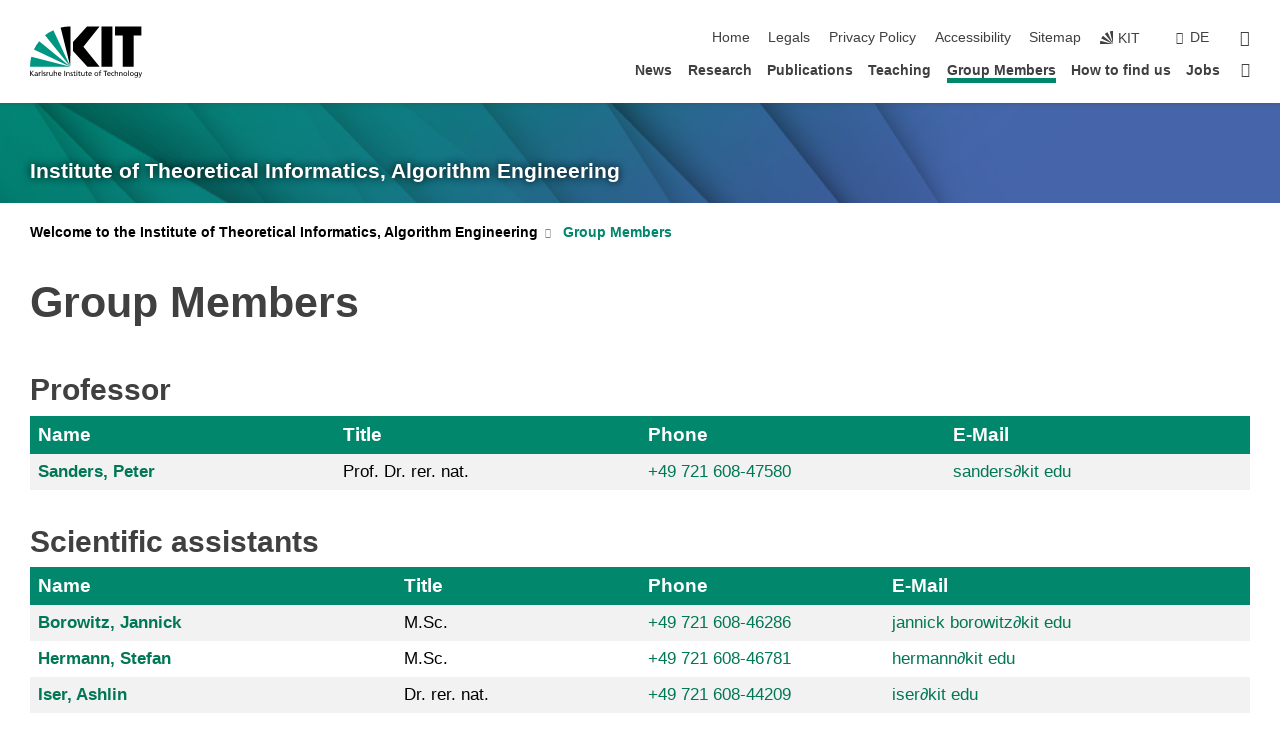

--- FILE ---
content_type: text/html; charset=UTF-8
request_url: https://ae.iti.kit.edu/english/members.php?sort_table=342&sort_field=telefonnummer&sort_order=SORT_ASC
body_size: 10104
content:
<!DOCTYPE html>
<html class="no-js" lang="en-gb">

    <head><!-- PageID 287 -->        <meta charset="utf-8">
<meta http-equiv="X-UA-Compatible" content="IE=edge">
<meta name="format-detection" content="telephone=no">
<meta name="viewport" content="width=device-width, initial-scale=1.0">
<meta name="theme-color" content="#009682">
<link rel="search" type="application/opensearchdescription+xml" href="https://www.kit.edu/opensearch.xml" title="KIT Search" />

<link rel="stylesheet" href="https://static.scc.kit.edu/fancybox/dist/jquery.fancybox.min.css" />
<link rel="stylesheet" href="https://static.scc.kit.edu/kit-2020/fontawesome/css/all.min.css">

<link rel="stylesheet" type="text/css" href="/english/1473.php" />

<link rel="stylesheet" type="text/css" href="/english/1468.php.css">
            







<link rel="alternate" href="/members.php" hreflang="de-DE">
<link rel="alternate" href="/english/members.php" hreflang="en-US">
<meta name="author" content="Blancani Anja" />
<meta name="DC.Creator" content="Blancani Anja" />
<meta name="DC.Date" content="23.10.2025 09:18" />
<meta name="DC.Publisher" content="Blancani Anja" />
<meta name="DC.Contributor" content="Blancani Anja" />
<meta name="DC.Identifier" content="" />
<meta name="DC.Language" content="en-gb" />
<meta name="DC.Relation" content="" />
<meta name="DC.Type" content="Text" />
<meta name="DC.Format" content="text/html" />
<meta name="DC.Coverage" content="KIT" />
<meta name="DC.Rights" content="Alle Rechte liegen beim Autor siehe Impressum" />

    <meta name="description" content="" />
    <meta name="Keywords" content="" />
    <!-- <meta http-equiv="cleartype" content="on" /> -->
    

<meta name="KIT.visibility" content="external" />
<link rel="shortcut icon" type="image/x-icon" href="/img/favicon.ico" />










<script src="https://static.scc.kit.edu/kit-2020/js/legacy-compat.js"></script>
<script src="https://static.scc.kit.edu/kit-2020/js/jquery-3.4.1.min.js"></script>
<script src="https://static.scc.kit.edu/kit-2020/js/main.js"></script>
<script src="https://static.scc.kit.edu/kit-2020/js/kit.js"></script>
<script src="https://static.scc.kit.edu/fancybox/dist/jquery.fancybox.min.js"></script>


    <base target="_top" />
    <script src="/english/1472.js"></script>








 
        
        <script>document.documentElement.classList.remove('no-js');</script>
        <meta name="projguid" content="ED4FD1F317DD4850A7728E40E894EDAF" />
        <meta name="pageguid" content="F64AFC2F699044AAA82A61DB42B25F57" />
        <meta name="is_public" content="true" />
                
        
                
                        <meta name="DC.Title" content="KIT – ITI Algorithm Engineering – Group Members" /><title>KIT – ITI Algorithm Engineering – Group Members</title>        
        
    </head>
    <body  class="oe-page" vocab="http://schema.org/" typeof="WebPage">
        
        

    
    
    
    
    
    
    
    
    
    
    
    
    
    
    
    
    
    
    
    
    
    
    
    
    
    
    
    
    
        <header class="page-header">
            <div class="content-wrap">
            
                <div class="logo"><a href="https://www.kit.edu/english/" title="KIT-Homepage"><svg xmlns:dc="http://purl.org/dc/elements/1.1/" xmlns:cc="http://creativecommons.org/ns#" xmlns:rdf="http://www.w3.org/1999/02/22-rdf-syntax-ns#" xmlns:svg="http://www.w3.org/2000/svg" xmlns="http://www.w3.org/2000/svg" viewBox="0 0 262.42667 118.96" height="118.96" width="262.42667" xml:space="preserve" id="svg2" version="1.1">
    <title id="kit-logo-alt-title">KIT - Karlsruhe Institute of Technology</title>
    <metadata id="metadata8">
        <rdf:RDF>
            <cc:Work rdf:about="">
                <dc:format>image/svg+xml</dc:format>
                <dc:type rdf:resource="http://purl.org/dc/dcmitype/StillImage" />
            </cc:Work>
        </rdf:RDF>
    </metadata>
    <defs id="defs6" />
    <g transform="matrix(1.3333333,0,0,-1.3333333,0,118.96)" id="g10">
        <g transform="scale(0.1)" id="g12">
            <path id="path14" style="fill:#000000;fill-opacity:1;fill-rule:evenodd;stroke:none" d="M 1223.53,190.918 H 1009.7 L 755.531,463.789 V 620.031 L 1001.77,892.188 H 1222.1 L 938.406,539.391 1223.53,190.918 Z m 224.64,0 h -192.24 v 700.551 h 192.24 V 190.918 Z m 509.05,700.551 h -462.97 v -157.68 h 135.37 V 190.195 h 192.23 v 543.594 h 135.37 v 157.68 0" />
            <path id="path16" style="fill:#000000;fill-opacity:1;fill-rule:evenodd;stroke:none" d="m 709.449,190.918 v 0 0 0 0" />
            <path id="path18" style="fill:#000000;fill-opacity:1;fill-rule:evenodd;stroke:none" d="m 709.449,190.918 v 0 0 0 0" />
            <path id="path20" style="fill:#009682;fill-opacity:1;fill-rule:evenodd;stroke:none" d="M 161.527,635.148 C 124.809,590.508 93.1289,541.547 68.6484,488.988 L 709.449,190.918 161.527,635.148 v 0" />
            <path id="path22" style="fill:#009682;fill-opacity:1;fill-rule:evenodd;stroke:none" d="M 709.449,190.918 410.648,826.672 C 357.367,802.188 308.406,771.949 263.77,735.949 L 709.449,190.918 v 0 0" />
            <path id="path24" style="fill:#000000;fill-opacity:1;fill-rule:evenodd;stroke:none" d="m 709.449,190.918 0.723,700.551 c -2.164,0 -3.602,0 -5.762,0 -56.883,0 -112.32,-7.199 -165.601,-20.16 l 170.64,-680.391 v 0 0" />
            <path id="path26" style="fill:#000000;fill-opacity:1;fill-rule:evenodd;stroke:none" d="m 709.449,190.918 v 0 0 0 0 0" />
            <path id="path28" style="fill:#000000;fill-opacity:1;fill-rule:evenodd;stroke:none" d="m 709.449,190.918 v 0 0 0 0 0" /> 
            <path id="path30" style="fill:#009682;fill-opacity:1;fill-rule:evenodd;stroke:none" d="M 22.5703,362.266 C 8.16797,307.539 0.972656,249.941 0.25,190.918 H 709.449 L 22.5703,362.266 v 0" />
            <g class="logo-text">
                <path id="path32" style="fill:#000000;fill-opacity:1;fill-rule:nonzero;stroke:none" d="M 0,28.4375 H 12.8008 V 72.2266 L 52.6133,28.4375 H 71.3047 L 25.9844,75.5469 67.9766,117.793 H 50.9531 L 12.8008,78.4961 V 117.793 H 0 v -89.3555 0" />
                <path id="path34" style="fill:#000000;fill-opacity:1;fill-rule:nonzero;stroke:none" d="m 122.383,53.7891 c 0,-9.7266 -6.274,-17.168 -18.18,-17.168 -5.4999,0 -12.1639,3.7109 -12.1639,10.625 0,11.5234 16.1369,12.5586 22.6639,12.5586 2.559,0 5.117,-0.2539 7.68,-0.2539 V 53.7891 Z M 87.3047,78.8672 c 4.8672,4.1016 12.1641,6.6601 18.9453,6.6601 12.035,0 16.133,-5.7617 16.133,-17.0312 -4.738,0.2539 -8.067,0.2539 -12.805,0.2539 -12.4139,0 -30.3397,-5.1172 -30.3397,-21.5039 0,-14.1992 9.8594,-20.3711 23.9417,-20.3711 11.008,0 17.406,6.0352 20.222,10 h 0.258 v -8.4375 h 11.266 c -0.258,1.9141 -0.512,5.3711 -0.512,12.793 v 27.0117 c 0,17.793 -7.555,27.0117 -26.238,27.0117 -8.3283,0 -15.4963,-2.5586 -21.5119,-6.1328 l 0.6406,-10.2539 v 0" />
                <path id="path36" style="fill:#000000;fill-opacity:1;fill-rule:nonzero;stroke:none" d="m 154.77,28.4375 h 12.031 v 29.707 c 0,16.3672 7.043,26.6211 17.793,26.6211 2.051,0 4.484,-0.2539 6.66,-1.1523 v 10.7422 c -2.559,0.5273 -4.356,0.8984 -7.938,0.8984 -6.91,0 -13.824,-4.8633 -17.027,-11.6406 h -0.254 V 93.7305 H 154.77 v -65.293 0" />
                <path id="path38" style="fill:#000000;fill-opacity:1;fill-rule:nonzero;stroke:none" d="m 206.105,28.4375 h 12.036 v 96.0155 h -12.036 v -96.0155 0" />
                <path id="path40" style="fill:#000000;fill-opacity:1;fill-rule:nonzero;stroke:none" d="m 234.652,30.4883 c 5.504,-2.9688 11.778,-3.6133 17.922,-3.6133 11.649,0 22.785,6.4258 22.785,20.3711 0,20.8789 -28.289,17.0312 -28.289,30.3516 0,5.3711 5.375,7.9296 11.52,7.9296 2.816,0 9.984,-1.6601 12.676,-3.3203 l 1.019,10.4883 c -4.734,1.4063 -9.34,2.5586 -14.976,2.5586 -12.93,0 -23.039,-6.5234 -23.039,-20.0976 0,-18.3008 28.289,-17.2852 28.289,-29.1797 0,-7.0508 -6.782,-9.3555 -12.289,-9.3555 -3.457,0 -10.243,1.543 -14.977,4.6094 l -0.641,-10.7422 v 0" />
                <path id="path42" style="fill:#000000;fill-opacity:1;fill-rule:nonzero;stroke:none" d="m 289.957,28.4375 h 12.031 v 29.707 c 0,16.3672 7.039,26.6211 17.793,26.6211 2.051,0 4.481,-0.2539 6.66,-1.1523 v 10.7422 c -2.558,0.5273 -4.355,0.8984 -7.941,0.8984 -6.914,0 -13.82,-4.8633 -17.023,-11.6406 h -0.254 v 10.1172 h -11.266 v -65.293 0" />
                <path id="path44" style="fill:#000000;fill-opacity:1;fill-rule:nonzero;stroke:none" d="M 397.484,93.7305 H 385.453 V 63.5156 c 0,-15.8789 -6.14,-26.8945 -19.844,-26.8945 -10.496,0.6445 -13.824,8.0664 -13.824,23.3008 V 93.7305 H 339.758 V 54.9414 c 0,-17.5391 7.547,-28.0664 24.445,-28.0664 9.09,0 17.793,4.5117 21.379,11.9336 h 0.258 V 28.4375 h 11.644 v 65.293 0" />
                <path id="path46" style="fill:#000000;fill-opacity:1;fill-rule:nonzero;stroke:none" d="M 417.969,28.4375 H 430 v 30.2148 c 0,15.8594 6.148,26.875 19.844,26.875 10.5,-0.6445 13.824,-8.0664 13.824,-23.3007 V 28.4375 h 12.035 v 38.7891 c 0,17.539 -7.555,28.0273 -24.453,28.0273 -9.086,0 -16.641,-3.9648 -20.992,-10.8789 H 430 v 40.078 h -12.031 v -96.0155 0" />
                <path id="path48" style="fill:#000000;fill-opacity:1;fill-rule:nonzero;stroke:none" d="m 504.633,67.3438 c 0.894,8.457 5.762,18.1835 17.539,18.1835 10.367,0 16.258,-8.1835 16.258,-18.1835 h -33.797 z m 41.601,-24.1797 c -2.941,-2.4414 -12.156,-6.543 -20.097,-6.543 -11.391,0 -21.504,8.8477 -21.504,21.7773 h 46.597 c 0,20.9961 -7.042,36.8555 -28.804,36.8555 -18.434,0 -30.594,-13.6914 -30.594,-33.0273 0,-21.25 10.625,-35.3516 33.793,-35.3516 10.754,0 16,2.5781 20.609,4.2578 v 12.0313 0" />
                <path id="path50" style="fill:#000000;fill-opacity:1;fill-rule:nonzero;stroke:none" d="m 604.102,28.4375 h 12.796 v 89.3555 h -12.796 v -89.3555 0" />
                <path id="path52" style="fill:#000000;fill-opacity:1;fill-rule:nonzero;stroke:none" d="m 638.535,28.4375 h 12.035 v 30.2148 c 0,15.8594 6.145,26.875 19.84,26.875 10.496,-0.6445 13.828,-8.0664 13.828,-23.3007 V 28.4375 h 12.032 v 38.7891 c 0,17.539 -7.547,28.0273 -24.45,28.0273 -9.09,0 -17.797,-4.4726 -21.375,-11.8945 h -0.257 v 10.3711 h -11.653 v -65.293 0" />
                <path id="path54" style="fill:#000000;fill-opacity:1;fill-rule:nonzero;stroke:none" d="m 711.25,30.4883 c 5.504,-2.9688 11.777,-3.6133 17.922,-3.6133 11.648,0 22.781,6.4258 22.781,20.3711 0,20.8789 -28.285,17.0312 -28.285,30.3516 0,5.3711 5.371,7.9296 11.52,7.9296 2.816,0 9.984,-1.6601 12.671,-3.3203 l 1.024,10.4883 c -4.738,1.4063 -9.34,2.5586 -14.977,2.5586 -12.929,0 -23.043,-6.5234 -23.043,-20.0976 0,-18.3008 28.293,-17.2852 28.293,-29.1797 0,-7.0508 -6.785,-9.3555 -12.293,-9.3555 -3.457,0 -10.238,1.543 -14.972,4.6094 L 711.25,30.4883 v 0" />
                <path id="path56" style="fill:#000000;fill-opacity:1;fill-rule:nonzero;stroke:none" d="M 801.246,93.7305 H 783.961 V 112.676 L 771.93,108.828 V 93.7305 H 757.207 V 83.9844 H 771.93 V 45.8398 c 0,-13.0468 7.675,-18.9648 20.097,-18.9648 3.836,0 7.547,1.0352 10.239,1.8164 v 10.2344 c -1.793,-1.1524 -4.485,-2.3047 -8.196,-2.3047 -5.5,0 -10.109,4.1016 -10.109,11.6602 v 35.7031 h 17.285 v 9.7461 0" />
                <path id="path58" style="fill:#000000;fill-opacity:1;fill-rule:nonzero;stroke:none" d="M 830.688,121.895 H 817.117 V 108.32 h 13.571 v 13.575 z M 817.887,28.4375 h 12.031 v 65.293 h -12.031 v -65.293 0" />
                <path id="path60" style="fill:#000000;fill-opacity:1;fill-rule:nonzero;stroke:none" d="m 886.633,93.7305 h -17.285 v 18.9455 l -12.035,-3.848 V 93.7305 h -14.719 v -9.7461 h 14.719 V 45.8398 c 0,-13.0468 7.683,-18.9648 20.097,-18.9648 3.844,0 7.551,1.0352 10.242,1.8164 v 10.2344 c -1.789,-1.1524 -4.476,-2.3047 -8.195,-2.3047 -5.504,0 -10.109,4.1016 -10.109,11.6602 v 35.7031 h 17.285 v 9.7461 0" />
                <path id="path62" style="fill:#000000;fill-opacity:1;fill-rule:nonzero;stroke:none" d="M 959.469,93.7305 H 947.438 V 63.5156 c 0,-15.8789 -6.145,-26.8945 -19.844,-26.8945 -10.5,0.6445 -13.824,8.0664 -13.824,23.3008 V 93.7305 H 901.734 V 54.9414 c 0,-17.5391 7.551,-28.0664 24.454,-28.0664 9.085,0 17.792,4.5117 21.375,11.9336 h 0.257 V 28.4375 h 11.649 v 65.293 0" />
                <path id="path64" style="fill:#000000;fill-opacity:1;fill-rule:nonzero;stroke:none" d="m 1014.64,93.7305 h -17.277 v 18.9455 l -12.035,-3.848 V 93.7305 h -14.723 v -9.7461 h 14.723 V 45.8398 c 0,-13.0468 7.68,-18.9648 20.102,-18.9648 3.84,0 7.55,1.0352 10.23,1.8164 v 10.2344 c -1.78,-1.1524 -4.48,-2.3047 -8.19,-2.3047 -5.5,0 -10.107,4.1016 -10.107,11.6602 v 35.7031 h 17.277 v 9.7461 0" />
                <path id="path66" style="fill:#000000;fill-opacity:1;fill-rule:nonzero;stroke:none" d="m 1038.2,67.3438 c 0.89,8.457 5.76,18.1835 17.53,18.1835 10.37,0 16.26,-8.1835 16.26,-18.1835 h -33.79 z m 41.6,-24.1797 c -2.94,-2.4414 -12.15,-6.543 -20.09,-6.543 -11.4,0 -21.51,8.8477 -21.51,21.7773 h 46.59 c 0,20.9961 -7.04,36.8555 -28.79,36.8555 -18.44,0 -30.61,-13.6914 -30.61,-33.0273 0,-21.25 10.64,-35.3516 33.8,-35.3516 10.75,0 16.01,2.5781 20.61,4.2578 v 12.0313 0" />
                <path id="path68" style="fill:#000000;fill-opacity:1;fill-rule:nonzero;stroke:none" d="m 1144.96,61.0742 c 0,12.4219 7.56,24.4531 20.48,24.4531 12.8,0 20.36,-12.0312 20.36,-24.4531 0,-11.6406 -6.27,-24.4531 -20.36,-24.4531 -14.21,0 -20.48,12.8125 -20.48,24.4531 z m -12.8,0 c 0,-18.6914 13.57,-34.1992 33.28,-34.1992 19.59,0 33.16,15.5078 33.16,34.1992 0,19.8438 -13.32,34.1797 -33.16,34.1797 -19.96,0 -33.28,-14.3359 -33.28,-34.1797 v 0" />
                <path id="path70" style="fill:#000000;fill-opacity:1;fill-rule:nonzero;stroke:none" d="m 1222.54,28.4375 h 12.03 v 55.5469 h 17.29 v 9.7461 h -17.29 v 7.0315 c 0,8.828 1.28,15.488 11.65,15.488 2.05,0 4.36,-0.254 5.76,-0.762 l 0.51,9.727 c -2.43,0.39 -4.99,0.762 -8.07,0.762 -17.79,0 -21.88,-10.372 -21.88,-26.2309 v -6.0156 h -15.36 v -9.7461 h 15.36 v -55.5469 0" />
                <path id="path72" style="fill:#000000;fill-opacity:1;fill-rule:nonzero;stroke:none" d="m 1319.06,28.4375 h 12.81 v 78.0855 h 27.77 v 11.27 h -68.36 v -11.27 h 27.78 v -78.0855 0" />
                <path id="path74" style="fill:#000000;fill-opacity:1;fill-rule:nonzero;stroke:none" d="m 1370.27,67.3438 c 0.89,8.457 5.76,18.1835 17.53,18.1835 10.37,0 16.26,-8.1835 16.26,-18.1835 h -33.79 z m 41.61,-24.1797 c -2.95,-2.4414 -12.16,-6.543 -20.1,-6.543 -11.4,0 -21.51,8.8477 -21.51,21.7773 h 46.6 c 0,20.9961 -7.05,36.8555 -28.8,36.8555 -18.44,0 -30.61,-13.6914 -30.61,-33.0273 0,-21.25 10.64,-35.3516 33.8,-35.3516 10.75,0 16.01,2.5781 20.62,4.2578 v 12.0313 0" />
                <path id="path76" style="fill:#000000;fill-opacity:1;fill-rule:nonzero;stroke:none" d="m 1475.5,92.6953 c -3.46,1.4063 -9.73,2.5586 -14.6,2.5586 -19.96,0 -33.28,-14.3359 -33.28,-34.1797 0,-18.6914 13.57,-34.1992 33.28,-34.1992 4.35,0 10.12,0.3906 15.11,2.7148 l -0.89,10.7422 c -3.72,-2.4218 -8.84,-3.7109 -12.93,-3.7109 -15.5,0 -21.77,12.8125 -21.77,24.4531 0,12.4219 7.56,24.4531 21,24.4531 3.83,0 8.44,-0.8984 13.05,-2.8125 l 1.03,9.9805 v 0" />
                <path id="path78" style="fill:#000000;fill-opacity:1;fill-rule:nonzero;stroke:none" d="m 1489.83,28.4375 h 12.04 v 30.2148 c 0,15.8594 6.14,26.875 19.84,26.875 10.5,-0.6445 13.82,-8.0664 13.82,-23.3007 V 28.4375 h 12.04 v 38.7891 c 0,17.539 -7.56,28.0273 -24.45,28.0273 -9.1,0 -16.65,-3.9648 -21,-10.8789 h -0.25 v 40.078 h -12.04 v -96.0155 0" />
                <path id="path80" style="fill:#000000;fill-opacity:1;fill-rule:nonzero;stroke:none" d="m 1568.05,28.4375 h 12.03 v 30.2148 c 0,15.8594 6.15,26.875 19.84,26.875 10.5,-0.6445 13.83,-8.0664 13.83,-23.3007 V 28.4375 h 12.03 v 38.7891 c 0,17.539 -7.55,28.0273 -24.45,28.0273 -9.08,0 -17.79,-4.4726 -21.38,-11.8945 h -0.25 v 10.3711 h -11.65 v -65.293 0" />
                <path id="path82" style="fill:#000000;fill-opacity:1;fill-rule:nonzero;stroke:none" d="m 1654.72,61.0742 c 0,12.4219 7.55,24.4531 20.48,24.4531 12.8,0 20.35,-12.0312 20.35,-24.4531 0,-11.6406 -6.27,-24.4531 -20.35,-24.4531 -14.21,0 -20.48,12.8125 -20.48,24.4531 z m -12.81,0 c 0,-18.6914 13.57,-34.1992 33.29,-34.1992 19.58,0 33.15,15.5078 33.15,34.1992 0,19.8438 -13.31,34.1797 -33.15,34.1797 -19.98,0 -33.29,-14.3359 -33.29,-34.1797 v 0" />
                <path id="path84" style="fill:#000000;fill-opacity:1;fill-rule:nonzero;stroke:none" d="m 1726.02,28.4375 h 12.03 v 96.0155 h -12.03 v -96.0155 0" />
                <path id="path86" style="fill:#000000;fill-opacity:1;fill-rule:nonzero;stroke:none" d="m 1768.52,61.0742 c 0,12.4219 7.54,24.4531 20.47,24.4531 12.81,0 20.37,-12.0312 20.37,-24.4531 0,-11.6406 -6.28,-24.4531 -20.37,-24.4531 -14.2,0 -20.47,12.8125 -20.47,24.4531 z m -12.81,0 c 0,-18.6914 13.57,-34.1992 33.28,-34.1992 19.59,0 33.16,15.5078 33.16,34.1992 0,19.8438 -13.31,34.1797 -33.16,34.1797 -19.97,0 -33.28,-14.3359 -33.28,-34.1797 v 0" />
                <path id="path88" style="fill:#000000;fill-opacity:1;fill-rule:nonzero;stroke:none" d="m 1864.9,38.1641 c -11.26,0 -18.17,10.7617 -18.17,23.0468 0,11.1329 6.01,24.3164 18.17,24.3164 12.81,0 19.08,-11.6406 19.08,-25.2148 0,-12.168 -7.81,-22.1484 -19.08,-22.1484 z m 31.12,55.5664 h -11.15 v -9.7461 h -0.25 c -3.58,7.0508 -9.98,11.2695 -21.5,11.2695 -19.72,0 -29.19,-17.9101 -29.19,-34.6875 0,-16.8945 9.21,-32.1289 27.91,-32.1289 8.32,0 16.76,3.3203 21.89,10.1172 h 0.25 v -6.4063 c 0,-13.8476 -7.55,-22.42184 -20.22,-22.42184 -8.84,0 -14.35,1.66014 -23.55,5.87894 L 1838.93,4.47266 C 1849.41,0.898438 1855.43,0 1862.34,0 c 23.43,0 33.68,11.3867 33.68,31.25 v 62.4805 0" />
                <path id="path90" style="fill:#000000;fill-opacity:1;fill-rule:nonzero;stroke:none" d="M 1910.87,0.898438 C 1913.04,0.507813 1915.21,0 1919.05,0 c 15.88,0 20.62,14.4531 25.1,27.0117 l 24.06,66.7188 h -12.16 L 1938.13,39.707 h -0.26 l -17.53,54.0235 h -13.19 L 1929.3,32.793 c 0.77,-2.1875 2.3,-5.5274 2.3,-6.9336 0,-1.2891 -3.58,-16.13284 -14.33,-16.13284 -2.06,0 -4.1,0.50784 -5.64,1.01564 l -0.76,-9.843762 v 0" />
            </g>
        </g>
    </g>
</svg></a></div>
            
            
                <div class="navigation">
                    <button class="burger"><svg class="burger-icon" xmlns="http://www.w3.org/2000/svg" xmlns:xlink="http://www.w3.org/1999/xlink" x="0px" y="0px" viewBox="0 0 300 274.5" width="300px" height="274.5px">
    <rect class="burger-top" y="214.4" width="300" height="60.1"/>
    <rect class="burger-middle" y="107.2" width="300" height="60.1"/>
    <rect class="burger-bottom" y="0" width="300" height="60.1"/>
</svg></button>
                    <a id="logo_oe_name" href="/english/index.php">Institute of Theoretical Informatics, Algorithm Engineering</a>
                    <div class="navigation-meta">
                        <ul class="navigation-meta-links">
                            <li aria-label="skip navigation"><a href="#main_content" class="skip_navigation" tabindex="1" accesskey="2">skip navigation</a></li>

                            <li><a accesskey="1" title="startpage" href="/english/index.php">Home</a></li>
<li><a accesskey="8" href="/english/1483.php">Legals</a></li>

<li><a href="/english/datenschutz.php">Privacy Policy</a></li>

<li><a href="https://www.kit.edu/redirect.php?page=barriere&lang=ENG" target="\#A4636DEABB59442D84DAA4CDE1C05730">Accessibility</a></li>

<li><a accesskey="3" href="/english/1484.php">Sitemap</a></li>

                            
                            <li><a href="https://www.kit.edu/english/" title="KIT-Homepage"><span class="svg-icon"><svg xmlns="http://www.w3.org/2000/svg" xmlns:xlink="http://www.w3.org/1999/xlink" x="0px" y="0px" viewBox="0 0 299.4 295.7" width="299.4px" height="295.7px" role="img"><title></title><polygon points="299.3,295.7 299.3,295.6 299.3,295.6 "/><polygon points="299.3,295.6 299.3,295.6 299.3,295.6 "/><path d="M67.9,108.1c-15.6,18.9-28.8,39.6-39.3,61.7l270.6,125.9L67.9,108.1z"/><path d="M299.2,295.6L173,27.2c-22.2,10.2-43,23.1-62,38.4l188.3,230.1L299.2,295.6z"/><polygon points="299.3,295.6 299.3,295.6 299.3,295.6 299.3,295.5 "/><polygon points="299.3,295.6 299.3,295.6 299.3,295.6 299.3,295.5 "/><path d="M9.3,223.2c-6.1,23.7-9.2,48-9.3,72.5h299.2L9.3,223.2z"/><path d="M299.3,295.6l0.1-295.6c-0.8,0-1.5-0.1-2.2-0.1c-23.6,0-47,2.8-69.9,8.4L299.3,295.6L299.3,295.6z"/></svg></span><span>KIT</span></a></li>
                            
                        </ul>
                        <div class="navigation-language"><ul><li><a hreflang="de" href="/members.php">de</a></li></ul></div>                        <div class="navigation-search">
                            <div class="search-form">
                                <form action="https://ae.iti.kit.edu/english/1530.php">
                                    <input id="meta_search_input" type="search" name="searchquery" placeholder="search" aria-label="search" size="1" required="required"/>
                                    <input name="local_search" type="hidden" value="true">                                    <button><span>search</span></button>
                                </form>
                            </div><a id="meta_search_label" role="switch" aria-checked="false" class="search-trigger" title="search" href="#"><span>search</span></a>
                        </div>
                                            </div>
                    <nav class="navigation-main">
                        <ul class="navigation-l1"><li class=""><a href="/english/1294.php">News</a></li><li class=""><a href="/english/research.php">Research</a></li><li class=""><a href="/english/publications.php">Publications</a></li><li class="flyout "><a href="/english/4013.php">Teaching</a><div class="dropdown"><ul class="navigation-breadcrumb"><li class="home"><button><span>Start</span></button></li><li><span>Teaching</span></li></ul><a class="parent" href="/english/4013.php">Teaching</a><ul class="navigation-l2"><li class=""><a href="/english/lehre.php">Courses</a></li><li class=""><a href="/english/theses.php">Theses</a></li><li class=""><a href="/english/1844.php">Exam Results</a></li></ul></div></li><li class="active "><a href="/english/members.php">Group Members</a></li><li class=""><a href="/english/293.php">How to find us</a></li><li class=""><a href="/english/294.php">Jobs</a></li><li class="home"><a href="/english/index.php" title="startpage"><span>Startpage</span></a></li></ul>                    </nav>
                    <ul class="side-widgets">
                        <li class="meta"><a accesskey="1" title="startpage" href="/english/index.php">Home</a></li>
<li class="meta"><a accesskey="8" href="/english/1483.php">Legals</a></li>

<li class="meta"><a href="/english/datenschutz.php">Privacy Policy</a></li>

<li class="meta"><a href="https://www.kit.edu/redirect.php?page=barriere&lang=ENG" target="\#A4636DEABB59442D84DAA4CDE1C05730">Accessibility</a></li>

<li class="meta"><a accesskey="3" href="/english/1484.php">Sitemap</a></li>

                                                <li class="search">
                            <a id="side_widget_search_label" title="search"><span>search</span></a>
                            <div class="search-form">
                                <form action="https://ae.iti.kit.edu/english/1530.php">
                                    <input id="side_widget_search_input" type="search" name="searchquery" placeholder="search" aria-label="search" size="1" required="required"/>
                                    <input name="local_search" type="hidden" value="true">                                    <button><span>search</span></button>
                                </form>
                            </div>
                        </li>
                                            </ul>





<!-- 



Institute of Theoretical Informatics, Algorithm Engineering

/english/index.php

 -->







                </div>
            </div>
        </header>


















        <!-- Mittlere Spalte: start -->
        <main>
                                <section class="stage stage-small" role="banner"><img src="/img/header_140.jpg" alt="" loading="lazy" width="1920" height="140" />                <div class="content-wrap"><a href="/english/index.php" title="Institute of Theoretical Informatics, Algorithm Engineering">Institute of Theoretical Informatics, Algorithm Engineering</a></div>
            </section>
                        <section class="breadcrumbs" style="display:none" role="navigation" aria-label="Breadcrumb">
                <h2 style="display:none; visibility:hidden">&nbsp;</h2>
                <div class="content-wrap">
                    <ul vocab="http://schema.org/" typeof="BreadcrumbList"><li property="itemListElement" typeof="ListItem"><a href="/english/index.php" property="item" typeof="WebPage"><span property="name">Startpage</span></a><meta property="position" content="1"/></li><li property="itemListElement" typeof="ListItem"><a href="/english/members.php" property="item" typeof="WebPage"><span property="name">Group Members</span></a><meta property="position" content="2"/></li></ul>                </div>
            </section>
            <section class="breadcrumbs-big" role="navigation" aria-label="Breadcrumb"><h2 style="display:none; visibility:hidden">&nbsp;</h2><ul class="content-wrap"><li class="list"><a href="/english/index.php">Welcome to the Institute of Theoretical Informatics, Algorithm Engineering</a><ul><li><a href="/english/1294.php">News</a></li><li><a href="/english/research.php">Research</a></li><li><a href="/english/publications.php">Publications</a></li><li><a href="/english/4013.php">Teaching</a></li><li><a href="/english/members.php">Group Members</a></li><li><a href="/english/293.php">How to find us</a></li><li><a href="/english/294.php">Jobs</a></li></ul></li><li class="list last"><a href="/english/members.php">Group Members</a></li></ul></section>            <div class="side-widgets-trigger"></div>
                    <section class="content-wrap" role="main" id="main_content" tabindex="-1">
                <div class="content">
                    




                    <!-- CONTENT-AREA START -->
                    
                                        
                    
                    
                    <!-- Textblock [start] --><!-- [4458] Text -->

<div data-selectorid="4458" class="KIT_section text  full" ><a id="block4458" name="block4458"><!-- Sprungmarke --></a><h1>Group Members</h1></div><!-- [4458] Text --><!-- Textblock [end] --> <!-- Personen-Liste: start --><!-- [342] Personen-Liste -->
<div class="KIT_section table-container full" id="text_342" data-selectorid="342">

<a id="block342" name="block342"><!-- Sprungmarke --></a>







<a tabindex="-1" param="PERSONENLISTE" href="https://www.kit.edu/vcard.php?id=PERSONENLISTE" style="display:none"></a><table id="table_342" class="collapseTable">
    <caption align="top">
Professor</caption>
<thead>    <tr>
        <th scope="col" style="width:25%" class="sort"><a class="sort" href="/english/members.php?sort_table=342&sort_field=name&sort_order=SORT_ASC#block342">Name <i class="fas fa-sort"></i></a></th>
        <th scope="col" style="width:25%" class="sort"><a class="sort" href="/english/members.php?sort_table=342&sort_field=titel&sort_order=SORT_ASC#block342">Title <i class="fas fa-sort"></i></a></th>
        <th scope="col" style="width:25%" class="sort"><a class="sort" href="/english/members.php?sort_table=342&sort_field=telefonnummer&sort_order=SORT_DESC#block342">Phone <i class="fas fa-sort"></i></a></th>
        <th scope="col" style="width:25%" class="sort"><a href="/english/members.php?sort_table=342&sort_field=email&sort_order=SORT_ASC#block342">E-Mail <i class="fas fa-sort"></i></a></th>
    </tr>
</thead><tbody>    <tr>
        <td class="link"><a itemprop="name" href="/english/sanders.php">Sanders, Peter</a></td>
        <td class="normal" onclick="location.href='/english/sanders.php'">Prof. Dr. rer. nat. </td>
        <td class="normal" onclick="location.href='/english/sanders.php'"><a href="tel:+4972160847580"><span itemprop="telephone">+49 721 608-47580</span></a></td>
        <td class="normal"><a rel="nofollow" href="javascript:void('the emailform is disabled!');">sanders<span class="caption where_is_it"> </span>∂<span class="caption where_is_it">does-not-exist.</span>kit edu</a></td>
   </tr>
</tbody></table>

</div>
<!-- [342] Personen-Liste --><!-- Personen-Liste: end --><!-- Personen-Liste: start --><!-- [351] Personen-Liste -->
<div class="KIT_section table-container full" id="text_351" data-selectorid="351">

<a id="block351" name="block351"><!-- Sprungmarke --></a>

























<a tabindex="-1" param="PERSONENLISTE" href="https://www.kit.edu/vcard.php?id=PERSONENLISTE" style="display:none"></a><table id="table_351" class="collapseTable">
    <caption align="top">
Scientific assistants</caption>
<thead>    <tr>
        <th scope="col" style="width:30%" class="sort"><a class="sort" href="/english/members.php?sort_table=351&sort_field=name&sort_order=SORT_ASC#block351">Name <i class="fas fa-sort"></i></a></th>
        <th scope="col" style="width:20%" class="sort"><a class="sort" href="/english/members.php?sort_table=351&sort_field=titel&sort_order=SORT_ASC#block351">Title <i class="fas fa-sort"></i></a></th>
        <th scope="col" style="width:20%" class="sort"><a class="sort" href="/english/members.php?sort_table=351&sort_field=telefonnummer&sort_order=SORT_ASC#block351">Phone <i class="fas fa-sort"></i></a></th>
        <th scope="col" style="width:30%" class="sort"><a href="/english/members.php?sort_table=351&sort_field=email&sort_order=SORT_ASC#block351">E-Mail <i class="fas fa-sort"></i></a></th>
    </tr>
</thead><tbody>    <tr>
        <td class="link"><a itemprop="name" href="/english/4966.php">Borowitz, Jannick </a></td>
        <td class="normal" onclick="location.href='/english/4966.php'">M.Sc. </td>
        <td class="normal" onclick="location.href='/english/4966.php'"><a href="tel:+4972160846286"><span itemprop="telephone">+49 721 608-46286</span></a></td>
        <td class="normal"><a rel="nofollow" href="javascript:void('the emailform is disabled!');">jannick borowitz<span class="caption where_is_it"> </span>∂<span class="caption where_is_it">does-not-exist.</span>kit edu</a></td>
   </tr>
    <tr class="grey">
        <td class="link"><a itemprop="name" href="/english/4680.php">Hermann, Stefan</a></td>
        <td class="normal" onclick="location.href='/english/4680.php'">M.Sc. </td>
        <td class="normal" onclick="location.href='/english/4680.php'"><a href="tel:+4972160846781"><span itemprop="telephone">+49 721 608-46781</span></a></td>
        <td class="normal"><a rel="nofollow" href="javascript:void('the emailform is disabled!');">hermann<span class="caption where_is_it"> </span>∂<span class="caption where_is_it">does-not-exist.</span>kit edu</a></td>
   </tr>
    <tr>
        <td class="link"><a itemprop="name" href="/english/3986.php">Iser, Ashlin</a></td>
        <td class="normal" onclick="location.href='/english/3986.php'">Dr. rer. nat.  </td>
        <td class="normal" onclick="location.href='/english/3986.php'"><a href="tel:+4972160844209"><span itemprop="telephone">+49 721 608-44209</span></a></td>
        <td class="normal"><a rel="nofollow" href="javascript:void('the emailform is disabled!');">iser<span class="caption where_is_it"> </span>∂<span class="caption where_is_it">does-not-exist.</span>kit edu</a></td>
   </tr>
    <tr class="grey">
        <td class="link"><a itemprop="name" href="/english/4255.php">Laupichler, Moritz</a></td>
        <td class="normal" onclick="location.href='/english/4255.php'">M.Sc. </td>
        <td class="normal" onclick="location.href='/english/4255.php'"><a href="tel:+4972160846286"><span itemprop="telephone">+49 721 608-46286</span></a></td>
        <td class="normal"><a rel="nofollow" href="javascript:void('the emailform is disabled!');">moritz laupichler<span class="caption where_is_it"> </span>∂<span class="caption where_is_it">does-not-exist.</span>kit edu</a></td>
   </tr>
    <tr>
        <td class="link"><a itemprop="name" href="/english/4557.php">Maas, Nikolai</a></td>
        <td class="normal" onclick="location.href='/english/4557.php'"> M.Sc. </td>
        <td class="normal" onclick="location.href='/english/4557.php'"><a href="tel:+4972160845270"><span itemprop="telephone">+49 721 608-45270</span></a></td>
        <td class="normal"><a rel="nofollow" href="javascript:void('the emailform is disabled!');">nikolai maas<span class="caption where_is_it"> </span>∂<span class="caption where_is_it">does-not-exist.</span>kit edu</a></td>
   </tr>
    <tr class="grey">
        <td class="link"><a itemprop="name" href="/english/schimek.php">Schimek, Matthias</a></td>
        <td class="normal" onclick="location.href='/english/schimek.php'">M.Sc. </td>
        <td class="normal" onclick="location.href='/english/schimek.php'"><a href="tel:+4972160843564"><span itemprop="telephone">+49 721 608-43564</span></a></td>
        <td class="normal"><a rel="nofollow" href="javascript:void('the emailform is disabled!');">schimek<span class="caption where_is_it"> </span>∂<span class="caption where_is_it">does-not-exist.</span>kit edu</a></td>
   </tr>
    <tr>
        <td class="link"><a itemprop="name" href="/english/3987.php">Seemaier, Daniel</a></td>
        <td class="normal" onclick="location.href='/english/3987.php'">M.Sc. </td>
        <td class="normal" onclick="location.href='/english/3987.php'"><a href="tel:+4972160846602"><span itemprop="telephone">+49 721 608-46602</span></a></td>
        <td class="normal"><a rel="nofollow" href="javascript:void('the emailform is disabled!');">daniel seemaier<span class="caption where_is_it"> </span>∂<span class="caption where_is_it">does-not-exist.</span>kit edu</a></td>
   </tr>
    <tr class="grey">
        <td class="link"><a itemprop="name" href="/english/uhl.php">Uhl, Tim Niklas</a></td>
        <td class="normal" onclick="location.href='/english/uhl.php'">M.Sc. </td>
        <td class="normal" onclick="location.href='/english/uhl.php'"><a href="tel:+4972160843564"><span itemprop="telephone">+49 721 608-43564</span></a></td>
        <td class="normal"><a rel="nofollow" href="javascript:void('the emailform is disabled!');">uhl<span class="caption where_is_it"> </span>∂<span class="caption where_is_it">does-not-exist.</span>kit edu</a></td>
   </tr>
    <tr>
        <td class="link"><a itemprop="name" href="/english/4650.php">Walzer, Stefan</a></td>
        <td class="normal" onclick="location.href='/english/4650.php'">Dr. </td>
        <td class="normal" onclick="location.href='/english/4650.php'">&nbsp;</td>
        <td class="normal"><a rel="nofollow" href="javascript:void('the emailform is disabled!');">stefan walzer<span class="caption where_is_it"> </span>∂<span class="caption where_is_it">does-not-exist.</span>kit edu</a></td>
   </tr>
    <tr class="grey">
        <td class="link"><a itemprop="name" href="/english/williams.php">Williams, Marvin</a></td>
        <td class="normal" onclick="location.href='/english/williams.php'">M.Sc.</td>
        <td class="link">&nbsp;</td>
        <td class="normal"><a rel="nofollow" href="javascript:void('the emailform is disabled!');">williams<span class="caption where_is_it"> </span>∂<span class="caption where_is_it">does-not-exist.</span>kit edu</a></td>
   </tr>
</tbody></table>

</div>
<!-- [351] Personen-Liste --><!-- Personen-Liste: end --><!-- Personen-Liste: start --><!-- [369] Personen-Liste -->
<div class="KIT_section table-container full" id="text_369" data-selectorid="369">

<a id="block369" name="block369"><!-- Sprungmarke --></a>







<a tabindex="-1" param="PERSONENLISTE" href="https://www.kit.edu/vcard.php?id=PERSONENLISTE" style="display:none"></a><table id="table_369" class="collapseTable">
    <caption align="top">
Secretary</caption>
<thead>    <tr>
        <th scope="col" style="width:25%" class="sort"><a class="sort" href="/english/members.php?sort_table=369&sort_field=name&sort_order=SORT_ASC#block369">Name <i class="fas fa-sort"></i></a></th>
        <th scope="col" style="width:25%" class="sort"><a class="sort" href="/english/members.php?sort_table=369&sort_field=titel&sort_order=SORT_ASC#block369">Title <i class="fas fa-sort"></i></a></th>
        <th scope="col" style="width:25%" class="sort"><a class="sort" href="/english/members.php?sort_table=369&sort_field=telefonnummer&sort_order=SORT_ASC#block369">Phone <i class="fas fa-sort"></i></a></th>
        <th scope="col" style="width:25%" class="sort"><a href="/english/members.php?sort_table=369&sort_field=email&sort_order=SORT_ASC#block369">E-Mail <i class="fas fa-sort"></i></a></th>
    </tr>
</thead><tbody>    <tr>
        <td class="link"><a itemprop="name" href="/english/370.php">Blancani, Anja</a></td>
        <td class="normal" onclick="location.href='/english/370.php'">M. A. </td>
        <td class="normal" onclick="location.href='/english/370.php'"><a href="tel:+4972160843985"><span itemprop="telephone">+49 721 608-43985</span></a></td>
        <td class="normal"><a rel="nofollow" href="javascript:void('the emailform is disabled!');">blancani<span class="caption where_is_it"> </span>∂<span class="caption where_is_it">does-not-exist.</span>kit edu</a></td>
   </tr>
</tbody></table>

</div>
<!-- [369] Personen-Liste --><!-- Personen-Liste: end --><!-- Personen-Liste: start --><!-- [4891] Personen-Liste -->
<div class="KIT_section table-container full" id="text_4891" data-selectorid="4891">

<a id="block4891" name="block4891"><!-- Sprungmarke --></a>









<a tabindex="-1" param="PERSONENLISTE" href="https://www.kit.edu/vcard.php?id=PERSONENLISTE" style="display:none"></a><table id="table_4891" class="collapseTable">
    <caption align="top">
Associated researchers</caption>
<thead>    <tr>
        <th scope="col" style="width:25%" class="sort"><a class="sort" href="/english/members.php?sort_table=4891&sort_field=name&sort_order=SORT_ASC#block4891">Name <i class="fas fa-sort"></i></a></th>
        <th scope="col" style="width:25%" class="sort"><a class="sort" href="/english/members.php?sort_table=4891&sort_field=titel&sort_order=SORT_ASC#block4891">Title <i class="fas fa-sort"></i></a></th>
        <th scope="col" style="width:25%" class="sort"><a class="sort" href="/english/members.php?sort_table=4891&sort_field=telefonnummer&sort_order=SORT_ASC#block4891">Phone <i class="fas fa-sort"></i></a></th>
        <th scope="col" style="width:25%" class="sort"><a href="/english/members.php?sort_table=4891&sort_field=email&sort_order=SORT_ASC#block4891">E-Mail <i class="fas fa-sort"></i></a></th>
    </tr>
</thead><tbody>    <tr>
        <td class="link"><a itemprop="name" href="/english/schreiber.php">Schreiber, Dominik</a></td>
        <td class="normal" onclick="location.href='/english/schreiber.php'">Dr. rer. nat. </td>
        <td class="normal" onclick="location.href='/english/schreiber.php'"><a href="tel:+4972160844232"><span itemprop="telephone">+49 721 608-44232</span></a></td>
        <td class="normal"><a rel="nofollow" href="javascript:void('the emailform is disabled!');">dominik schreiber<span class="caption where_is_it"> </span>∂<span class="caption where_is_it">does-not-exist.</span>kit edu</a></td>
   </tr>
    <tr class="grey">
        <td class="link"><a itemprop="name" href="/english/4953.php"> Rigi-Luperti, Niccol&ograve;</a></td>
        <td class="normal" onclick="location.href='/english/4953.php'"> M.Sc. </td>
        <td class="normal" onclick="location.href='/english/4953.php'"><a href="tel:+4972160845270"><span itemprop="telephone"> +49 721 608-45270</span></a></td>
        <td class="normal"><a rel="nofollow" href="javascript:void('the emailform is disabled!');">niccolo rigi-luperti<span class="caption where_is_it"> </span>∂<span class="caption where_is_it">does-not-exist.</span>kit edu</a></td>
   </tr>
</tbody></table>

</div>
<!-- [4891] Personen-Liste --><!-- Personen-Liste: end --><!-- Personen-Liste: start --><!-- [1214] Personen-Liste -->
<div class="KIT_section table-container full" id="text_1214" data-selectorid="1214">

<a id="block1214" name="block1214"><!-- Sprungmarke --></a>







<a tabindex="-1" param="PERSONENLISTE" href="https://www.kit.edu/vcard.php?id=PERSONENLISTE" style="display:none"></a><table id="table_1214" class="collapseTable">
    <caption align="top">
External PhD students</caption>
<thead>    <tr>
        <th scope="col" style="width:25%" class="sort"><a class="sort" href="/english/members.php?sort_table=1214&sort_field=name&sort_order=SORT_ASC#block1214">Name <i class="fas fa-sort"></i></a></th>
        <th scope="col" style="width:25%" class="sort"><a class="sort" href="/english/members.php?sort_table=1214&sort_field=titel&sort_order=SORT_ASC#block1214">Title <i class="fas fa-sort"></i></a></th>
        <th scope="col" style="width:25%" class="sort"><a class="sort" href="/english/members.php?sort_table=1214&sort_field=telefonnummer&sort_order=SORT_ASC#block1214">Phone <i class="fas fa-sort"></i></a></th>
        <th scope="col" style="width:25%" class="sort"><a href="/english/members.php?sort_table=1214&sort_field=email&sort_order=SORT_ASC#block1214">E-Mail <i class="fas fa-sort"></i></a></th>
    </tr>
</thead><tbody>    <tr>
        <td class="link"><a itemprop="name" href="/english/1647.php">Dees, Jonathan</a></td>
        <td class="normal" onclick="location.href='/english/1647.php'">Dipl.-Inform. </td>
        <td class="normal" onclick="location.href='/english/1647.php'">&nbsp;</td>
        <td class="normal"><a rel="nofollow" href="javascript:void('the emailform is disabled!');">jonathan dees<span class="caption where_is_it"> </span>∂<span class="caption where_is_it">does-not-exist.</span>sap com</a></td>
   </tr>
</tbody></table>

</div>
<!-- [1214] Personen-Liste --><!-- Personen-Liste: end --><!-- Personen-Liste: start --><!-- [367] Personen-Liste -->
<div class="KIT_section table-container full" id="text_367" data-selectorid="367">

<a id="block367" name="block367"><!-- Sprungmarke --></a>





<a tabindex="-1" param="PERSONENLISTE" href="https://www.kit.edu/vcard.php?id=PERSONENLISTE" style="display:none"></a><table id="table_367" class="collapseTable">
    <caption align="top">
Technical assistant</caption>
<thead>    <tr>
        <th scope="col" style="width:25%" class="sort"><a class="sort" href="/english/members.php?sort_table=367&sort_field=name&sort_order=SORT_ASC#block367">Name <i class="fas fa-sort"></i></a></th>
        <th scope="col" style="width:25%" class="sort"><a class="sort" href="/english/members.php?sort_table=367&sort_field=titel&sort_order=SORT_ASC#block367">Title <i class="fas fa-sort"></i></a></th>
        <th scope="col" style="width:25%" class="sort"><a class="sort" href="/english/members.php?sort_table=367&sort_field=telefonnummer&sort_order=SORT_ASC#block367">Phone <i class="fas fa-sort"></i></a></th>
        <th scope="col" style="width:25%" class="sort"><a href="/english/members.php?sort_table=367&sort_field=email&sort_order=SORT_ASC#block367">E-Mail <i class="fas fa-sort"></i></a></th>
    </tr>
</thead><tbody></tbody></table>

</div>
<!-- [367] Personen-Liste --><!-- Personen-Liste: end --><!-- Personen-Liste: start --><!-- [1948] Personen-Liste -->
<div class="KIT_section table-container full" id="text_1948" data-selectorid="1948">

<a id="block1948" name="block1948"><!-- Sprungmarke --></a>







<a tabindex="-1" param="PERSONENLISTE" href="https://www.kit.edu/vcard.php?id=PERSONENLISTE" style="display:none"></a><table id="table_1948" class="collapseTable">
    <caption align="top">
Emeritus</caption>
<thead>    <tr>
        <th scope="col" style="width:25%" class="sort"><a class="sort" href="/english/members.php?sort_table=1948&sort_field=name&sort_order=SORT_ASC#block1948">Name <i class="fas fa-sort"></i></a></th>
        <th scope="col" style="width:75%" class="sort"><a href="/english/members.php?sort_table=1948&sort_field=titel&sort_order=SORT_ASC#block1948">Title <i class="fas fa-sort"></i></a></th>
    </tr>
</thead><tbody>    <tr>
        <td class="link"><a itemprop="name" href="/english/349.php">Deussen, Peter </a></td>
        <td class="normal" onclick="location.href='/english/349.php'">Prof. em. Dr. rer. nat. </td>
   </tr>
</tbody></table>

</div>
<!-- [1948] Personen-Liste --><!-- Personen-Liste: end --><!-- Personen-Liste: start --><!-- [840] Personen-Liste -->
<div class="KIT_section table-container full" id="text_840" data-selectorid="840">

<a id="block840" name="block840"><!-- Sprungmarke --></a>

























































































<a tabindex="-1" param="PERSONENLISTE" href="https://www.kit.edu/vcard.php?id=PERSONENLISTE" style="display:none"></a><table id="table_840" class="collapseTable">
    <caption align="top">
Alumni</caption>
<thead>    <tr>
        <th scope="col" style="width:25%" class="sort"><a class="sort" href="/english/members.php?sort_table=840&sort_field=name&sort_order=SORT_ASC#block840">Name <i class="fas fa-sort"></i></a></th>
        <th scope="col" style="width:75%" class="sort"><a href="/english/members.php?sort_table=840&sort_field=titel&sort_order=SORT_ASC#block840">Title <i class="fas fa-sort"></i></a></th>
    </tr>
</thead><tbody>    <tr>
        <td class="link"><a itemprop="name" href="/english/akhremtsev.php">Akhremtsev, Yaroslav</a></td>
        <td class="normal" onclick="location.href='/english/akhremtsev.php'">Dr. </td>
   </tr>
    <tr class="grey">
        <td class="link"><a itemprop="name" href="/english/2244.php">Arz, Julian</a></td>
        <td class="normal" onclick="location.href='/english/2244.php'">Dipl.-Inform. </td>
   </tr>
    <tr>
        <td class="link"><a itemprop="name" href="/english/2419.php">Axtmann, Michael</a></td>
        <td class="normal" onclick="location.href='/english/2419.php'">Dr. rer. nat.  </td>
   </tr>
    <tr class="grey">
        <td class="link"><a itemprop="name" href="/english/2403.php">Balyo, Tom&aacute;š</a></td>
        <td class="normal" onclick="location.href='/english/2403.php'">Dr. </td>
   </tr>
    <tr>
        <td class="link"><a itemprop="name" href="/english/batz.php">Batz, G. Veit</a></td>
        <td class="normal" onclick="location.href='/english/batz.php'">Dr. rer. nat. </td>
   </tr>
    <tr class="grey">
        <td class="link"><a itemprop="name" href="/english/368.php">Berger, Norbert</a></td>
        <td class="normal" onclick="location.href='/english/368.php'"> </td>
   </tr>
    <tr>
        <td class="link"><a itemprop="name" href="/english/bingmann.php">Bingmann, Timo</a></td>
        <td class="normal" onclick="location.href='/english/bingmann.php'">Dr. rer. nat. </td>
   </tr>
    <tr class="grey">
        <td class="link"><a itemprop="name" href="/english/360.php">Dementiev, Roman</a></td>
        <td class="normal" onclick="location.href='/english/360.php'">Dr.-Ing. </td>
   </tr>
    <tr>
        <td class="link"><a itemprop="name" href="/english/1528.php">Fischer, Johannes</a></td>
        <td class="normal" onclick="location.href='/english/1528.php'">Prof. Dr. </td>
   </tr>
    <tr class="grey">
        <td class="link"><a itemprop="name" href="/english/funke.php">Funke, Daniel</a></td>
        <td class="normal" onclick="location.href='/english/funke.php'">Dr. </td>
   </tr>
    <tr>
        <td class="link"><a itemprop="name" href="/english/geisberger.php">Geisberger, Robert</a></td>
        <td class="normal" onclick="location.href='/english/geisberger.php'">Dr. rer. nat. </td>
   </tr>
    <tr class="grey">
        <td class="link"><a itemprop="name" href="/english/2385.php">Gog, Simon</a></td>
        <td class="normal" onclick="location.href='/english/2385.php'">Dr. rer. nat. </td>
   </tr>
    <tr>
        <td class="link"><a itemprop="name" href="/english/4598.php">Gottesb&uuml;ren, Lars</a></td>
        <td class="normal" onclick="location.href='/english/4598.php'">Dr. </td>
   </tr>
    <tr class="grey">
        <td class="link"><a itemprop="name" href="/english/hespe.php">Hespe, Demian</a></td>
        <td class="normal" onclick="location.href='/english/hespe.php'">Dr. </td>
   </tr>
    <tr>
        <td class="link"><a itemprop="name" href="/english/heuer.php">Heuer, Tobias</a></td>
        <td class="normal" onclick="location.href='/english/heuer.php'">Dr. </td>
   </tr>
    <tr class="grey">
        <td class="link"><a itemprop="name" href="/english/huebner.php">H&uuml;bner, Lukas </a></td>
        <td class="normal" onclick="location.href='/english/huebner.php'">Dr. </td>
   </tr>
    <tr>
        <td class="link"><a itemprop="name" href="/english/huebschle.php">H&uuml;bschle-Schneider, Lorenz</a></td>
        <td class="normal" onclick="location.href='/english/huebschle.php'">Dr. rer. nat. </td>
   </tr>
    <tr class="grey">
        <td class="link"><a itemprop="name" href="/english/365.php">K&auml;ufl, Thomas</a></td>
        <td class="normal" onclick="location.href='/english/365.php'">Dr. rer. nat. </td>
   </tr>
    <tr>
        <td class="link"><a itemprop="name" href="/english/1438.php">Kobitzsch, Moritz</a></td>
        <td class="normal" onclick="location.href='/english/1438.php'">Dr. rer. nat. </td>
   </tr>
    <tr class="grey">
        <td class="link"><a itemprop="name" href="/english/kurpicz.php">Kurpicz, Florian</a></td>
        <td class="normal" onclick="location.href='/english/kurpicz.php'">Dr. rer. nat. </td>
   </tr>
    <tr>
        <td class="link"><a itemprop="name" href="/english/lamm.php">Lamm, Sebastian</a></td>
        <td class="normal" onclick="location.href='/english/lamm.php'">Dr. rer. nat. </td>
   </tr>
    <tr class="grey">
        <td class="link"><a itemprop="name" href="/english/lehmann.php">Lehmann, Hans-Peter</a></td>
        <td class="normal" onclick="location.href='/english/lehmann.php'">Dr. rer. nat. </td>
   </tr>
    <tr>
        <td class="link"><a itemprop="name" href="/english/luxen.php">Luxen, Dennis</a></td>
        <td class="normal" onclick="location.href='/english/luxen.php'">Dr. rer. nat. </td>
   </tr>
    <tr class="grey">
        <td class="link"><a itemprop="name" href="/english/maier.php">Maier, Tobias</a></td>
        <td class="normal" onclick="location.href='/english/maier.php'">Dr. rer. nat. </td>
   </tr>
    <tr>
        <td class="link"><a itemprop="name" href="/english/2087.php">Monemizadeh, Morteza</a></td>
        <td class="normal" onclick="location.href='/english/2087.php'">Dr. rer. nat. </td>
   </tr>
    <tr class="grey">
        <td class="link"><a itemprop="name" href="/english/1861.php">M&uuml;ller, Ingo </a></td>
        <td class="normal" onclick="location.href='/english/1861.php'">Dr. rer. nat. </td>
   </tr>
    <tr>
        <td class="link"><a itemprop="name" href="/english/osipov.php">Vitaly Osipov</a></td>
        <td class="normal" onclick="location.href='/english/osipov.php'">M.Sc. </td>
   </tr>
    <tr class="grey">
        <td class="link"><a itemprop="name" href="/english/schieferdecker.php">Schieferdecker, Dennis</a></td>
        <td class="normal" onclick="location.href='/english/schieferdecker.php'">Dr. rer. nat. </td>
   </tr>
    <tr>
        <td class="link"><a itemprop="name" href="/english/2245.php">Schlag, Sebastian</a></td>
        <td class="normal" onclick="location.href='/english/2245.php'">Dr. rer. nat. </td>
   </tr>
    <tr class="grey">
        <td class="link"><a itemprop="name" href="/english/363.php">Schultes, Dominik</a></td>
        <td class="normal" onclick="location.href='/english/363.php'">Dr. rer. nat. </td>
   </tr>
    <tr>
        <td class="link"><a itemprop="name" href="/english/christian.schulz.php">Schulz, Christian </a></td>
        <td class="normal" onclick="location.href='/english/christian.schulz.php'">Prof. PD. Dr. </td>
   </tr>
    <tr class="grey">
        <td class="link"><a itemprop="name" href="/english/836.php">Seitz, Sonja</a></td>
        <td class="normal" onclick="location.href='/english/836.php'"> </td>
   </tr>
    <tr>
        <td class="link"><a itemprop="name" href="/english/singler.php">Singler, Johannes</a></td>
        <td class="normal" onclick="location.href='/english/singler.php'">Dr.-Ing. </td>
   </tr>
    <tr class="grey">
        <td class="link"><a itemprop="name" href="/english/1936.php">Sitchinava, Nodari</a></td>
        <td class="normal" onclick="location.href='/english/1936.php'">Dr. </td>
   </tr>
    <tr>
        <td class="link"><a itemprop="name" href="/english/speck.php">Speck, Jochen</a></td>
        <td class="normal" onclick="location.href='/english/speck.php'">Dr. rer. nat. </td>
   </tr>
    <tr class="grey">
        <td class="link"><a itemprop="name" href="/english/2086.php">Steffen, Raoul</a></td>
        <td class="normal" onclick="location.href='/english/2086.php'">Dipl.-Inform. </td>
   </tr>
    <tr>
        <td class="link"><a itemprop="name" href="/english/2418.php">Strash, Darren</a></td>
        <td class="normal" onclick="location.href='/english/2418.php'">Dr. </td>
   </tr>
    <tr class="grey">
        <td class="link"><a itemprop="name" href="/english/618.php">Transier, Frederik</a></td>
        <td class="normal" onclick="location.href='/english/618.php'">Dr. rer. nat. </td>
   </tr>
    <tr>
        <td class="link"><a itemprop="name" href="/english/364.php">van Stee, Rob</a></td>
        <td class="normal" onclick="location.href='/english/364.php'">Prof. Dr. </td>
   </tr>
    <tr class="grey">
        <td class="link"><a itemprop="name" href="/english/1077.php">Vetter, Christian</a></td>
        <td class="normal" onclick="location.href='/english/1077.php'">Dipl.-Inform. </td>
   </tr>
    <tr>
        <td class="link"><a itemprop="name" href="/english/2042.php">Wassenberg, Jan</a></td>
        <td class="normal" onclick="location.href='/english/2042.php'">Dr.-Ing. </td>
   </tr>
    <tr class="grey">
        <td class="link"><a itemprop="name" href="/english/2373.php">Witt, Sascha</a></td>
        <td class="normal" onclick="location.href='/english/2373.php'">M.Sc. </td>
   </tr>
</tbody></table>

</div>
<!-- [840] Personen-Liste --><!-- Personen-Liste: end -->
                                        <!-- CONTENT-AREA END -->
                </div>
            </section>
        </main>
        <!-- Mittlere Spalte: end -->
        <button class="to-top-button" aria-label="scroll back to top"></button>
        
        
        
        
        
        

        
        
        
        
        
        
        
        <footer class="page-footer">
            <div class="content-wrap">
                <div class="column full">


<!-- INFO-AREA START -->


<!-- INFO-AREA END -->
                                            <span class="last_change">last change:
                        2025-10-23</span>
                    

                </div>
            </div>
            <div class="footer-meta-navigation">
                <div class="content-wrap">
                    <span class="copyright">KIT – The University in the Helmholtz Association</span>
                    <ul>
                        <li><a accesskey="1" title="startpage" href="/english/index.php">Home</a></li>
<li><a accesskey="8" href="/english/1483.php">Legals</a></li>

<li><a href="/english/datenschutz.php">Privacy Policy</a></li>

<li><a href="https://www.kit.edu/redirect.php?page=barriere&lang=ENG" target="\#A4636DEABB59442D84DAA4CDE1C05730">Accessibility</a></li>

<li><a accesskey="3" href="/english/1484.php">Sitemap</a></li>

                        
                        <li><a href="https://www.kit.edu/english/"><span>KIT</span></a></li>
                        
                    </ul>
                </div>
            </div>
        </footer>
    <script>
    noSpam();
    if (typeof(disable_faq) != 'boolean') {
        collapseFAQ();
    }

</script>

        
    </body>
    </html>
